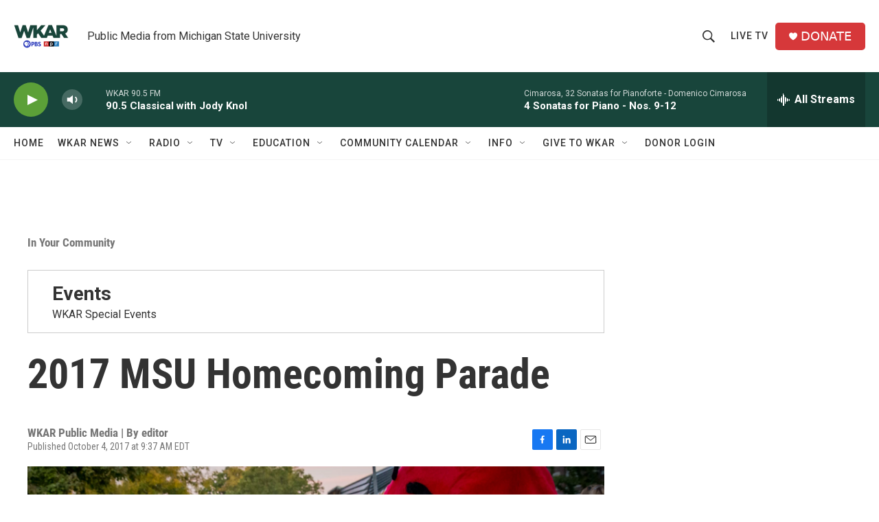

--- FILE ---
content_type: text/html; charset=utf-8
request_url: https://www.google.com/recaptcha/api2/aframe
body_size: 268
content:
<!DOCTYPE HTML><html><head><meta http-equiv="content-type" content="text/html; charset=UTF-8"></head><body><script nonce="7REreOJIcHGN9hx_2ZZW2w">/** Anti-fraud and anti-abuse applications only. See google.com/recaptcha */ try{var clients={'sodar':'https://pagead2.googlesyndication.com/pagead/sodar?'};window.addEventListener("message",function(a){try{if(a.source===window.parent){var b=JSON.parse(a.data);var c=clients[b['id']];if(c){var d=document.createElement('img');d.src=c+b['params']+'&rc='+(localStorage.getItem("rc::a")?sessionStorage.getItem("rc::b"):"");window.document.body.appendChild(d);sessionStorage.setItem("rc::e",parseInt(sessionStorage.getItem("rc::e")||0)+1);localStorage.setItem("rc::h",'1768413226133');}}}catch(b){}});window.parent.postMessage("_grecaptcha_ready", "*");}catch(b){}</script></body></html>